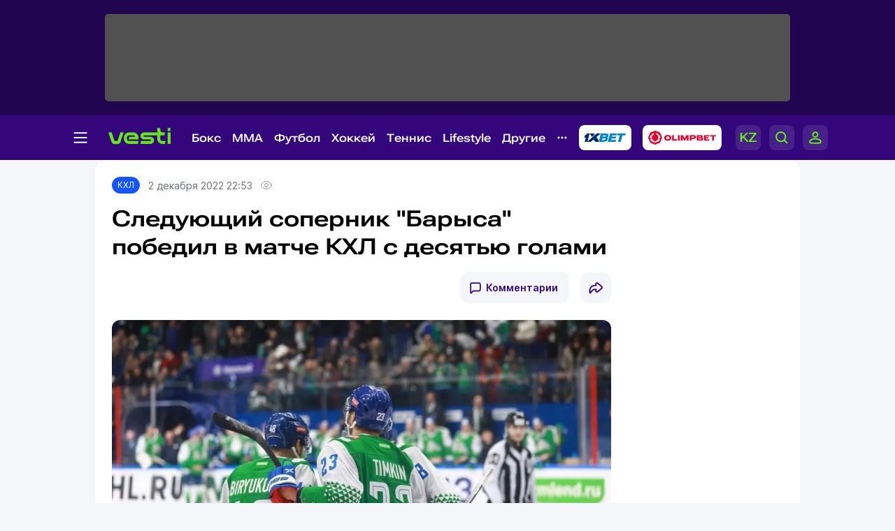

--- FILE ---
content_type: image/svg+xml
request_url: https://vesti.kz/vesti_new/img/social-lnk.svg
body_size: 618
content:
<svg width="44" height="44" viewBox="0 0 44 44" fill="none" xmlns="http://www.w3.org/2000/svg">
<rect width="44" height="44" rx="12" fill="#F2F3F7"/>
<path d="M22.235 26.975L19.405 29.925C18.105 31.225 15.865 31.225 14.565 29.925C13.145 28.505 13.145 26.385 14.565 24.965L18.225 21.305C19.285 20.245 21.055 20.005 22.355 20.835" stroke="#292D39" stroke-opacity="0.3" stroke-width="1.75" stroke-miterlimit="10" stroke-linecap="round"/>
<path d="M21.6445 17.895L24.4745 15.065C25.8945 13.645 28.0145 13.645 29.4345 15.065C30.7345 16.365 30.7345 18.605 29.4345 19.905L25.7745 23.565C24.5945 24.745 22.9445 24.865 21.6445 24.155" stroke="#292D39" stroke-opacity="0.3" stroke-width="1.75" stroke-miterlimit="10" stroke-linecap="round"/>
</svg>


--- FILE ---
content_type: application/javascript; charset=utf-8
request_url: https://vesti.kz/js/scroll.js?id=33de6e72895d74a75409
body_size: 6078
content:
!function(e){var t={};function n(o){if(t[o])return t[o].exports;var i=t[o]={i:o,l:!1,exports:{}};return e[o].call(i.exports,i,i.exports,n),i.l=!0,i.exports}n.m=e,n.c=t,n.d=function(e,t,o){n.o(e,t)||Object.defineProperty(e,t,{configurable:!1,enumerable:!0,get:o})},n.n=function(e){var t=e&&e.__esModule?function(){return e.default}:function(){return e};return n.d(t,"a",t),t},n.o=function(e,t){return Object.prototype.hasOwnProperty.call(e,t)},n.p="/",n(n.s=10)}({10:function(e,t,n){e.exports=n("U0dq")},U0dq:function(e,t){var n=Object.assign||function(e){for(var t=1;t<arguments.length;t++){var n=arguments[t];for(var o in n)Object.prototype.hasOwnProperty.call(n,o)&&(e[o]=n[o])}return e},o="function"==typeof Symbol&&"symbol"==typeof Symbol.iterator?function(e){return typeof e}:function(e){return e&&"function"==typeof Symbol&&e.constructor===Symbol&&e!==Symbol.prototype?"symbol":typeof e},i={},r={},a={},c=[],s=!1,d=!1,l=1,u=document.querySelector(".news-scrolling"),m=u?u.getAttribute("data-newsid"):"",f=document.getElementById("object-id");m||(m=f?f.getAttribute("data-id"):"");var y=document.documentElement.lang,h=[],v=[],p=(window.screen.width,Math.ceil(document.body.scrollHeight/2),window.scrollY),g=0,w=document.querySelector('[ref="load"]'),S=w?w.querySelector(".loading-text"):"",b=document.querySelector("[data-smi-widget-id]"),L=document.querySelector(".news-single .soc");L||(L=document.querySelector(".top-layer .soc"));var q=!1,E=!1,k=!!f;window.dataLayer=window.dataLayer||[];var x={},T=document.querySelector(".content_main_text_source");k&&(T=document.querySelector(".top-layer .soc"));var _=!1,A={},N=document.getElementById("csrf-token-app").innerText,C=document.getElementById("signature-video");if(document.getElementById("copyLink")){document.getElementById("copyLink").addEventListener("click",function(){var e=document.createElement("input");"undefined"==typeof text?e.value=window.location.href:e.value=text,document.body.appendChild(e),e.select(),document.execCommand("copy"),document.body.removeChild(e),alert("Ссылка скопирована")})}function I(e){void 0!==window.screenLeft?window.screenLeft:window.screenX;var t=window.innerWidth?window.innerWidth:document.documentElement.clientWidth?document.documentElement.clientWidth:screen.width;if(t<600){window.open(e,"_blank").focus()}else{var n=(t-620)/2,o=window.open(e,"Share Url","\n              scrollbars=yes,\n              width=620,\n              height=500,\n              top=100,\n              left="+n+"\n              ");window.focus&&o.focus()}}var H=document.getElementById("share-block-top-"+m),O=H?H.querySelectorAll(".share-link-btn"):"";O&&O.forEach(function(e){e.addEventListener("click",function(){I(this.dataset.link)})});var j=document.querySelectorAll(".share-other"),M=document.querySelector("#socOpen"),R=document.querySelector("#socClose");M.addEventListener("click",function(){j.forEach(function(e){e.classList.toggle("share-other")}),M.style.display="none"}),R.addEventListener("click",function(){j.forEach(function(e){e.classList.toggle("share-other")}),M.style.display="block"});var B=document.getElementById("share-block-bot-"+m),P=B?B.querySelectorAll(".share-link-btn"):"";P&&P.forEach(function(e){e.addEventListener("click",function(){I(this.dataset.link)})}),i.initScroll=function(){if(u&&"false"==u.getAttribute("data-load"))return!1;S&&(S.innerHTML='<span class="loading-scroll-news"></span> Загрузка новостей...');var e={id:m,url:location.href,title:document.title,next_load:!0};c.push(e),i.getMarker(),i.processScroll(),a.init()},a.init=function(){C&&(C.addEventListener("click",function(e){E||a.loadYouTube(this)}),a.onScroll(C))},a.loadYouTube=function(e){var t=e.getAttribute("data-video-link");if(t){var n='<iframe width="640" height="360" src="'+t+'" frameborder="0" allowfullscreen></iframe>';e.innerHTML=n,E=!0,console.log("signVideo loaded")}},a.onScroll=function(e){document.addEventListener("scroll",function(t){window.scrollY+window.outerHeight>=1*i.findPos(C)&&!E&&a.loadYouTube(e)})},r.init=function(){b&&L&&document.addEventListener("scroll",function(e){window.scrollY+window.outerHeight>=.7*i.findPos(L)&&!q&&r.load()})},r.load=function(){document.getElementById("smi-script").setAttribute("src",document.getElementById("smi-script").getAttribute("data-src")),q=!0,console.log("smi24 loaded")},i.processScroll=function(){document.addEventListener("scroll",function(e){var t=window.scrollY,n=window.scrollY+.4*window.outerHeight,o=h;-1===Math.sign(p-window.scrollY)&&(o=v);var r=!0,a=!1,c=void 0;try{for(var d,l=o[Symbol.iterator]();!(r=(d=l.next()).done);r=!0){var u=d.value,m=i.findPos(u);if(m>t&&m<n){var f=u.getAttribute("vst-set-title-number");if(g!==f){g=f,i.setBrowserUrl();break}}}}catch(e){a=!0,c=e}finally{try{!r&&l.return&&l.return()}finally{if(a)throw c}}p=window.scrollY,window.scrollY+window.outerHeight>=i.findPos(document.querySelector('[ref="load"]'))&&!s&&i.get()})},i.setBrowserUrl=function(){window.history.replaceState(null,c[g].title,c[g].url),document.title=c[g].title},i.findPos=function(e){var t=0;if(e.offsetParent){do{t+=e.offsetTop}while(e=e.offsetParent);return parseInt(t)}},i.showLoading=function(){S&&(S.style.display="block")},i.hideLoading=function(){S&&(S.style.display="none")},i.get=function(){d||(d=!0,i.showLoading(),fetch("/get/newsscroll?id="+m+"&number="+l,{method:"get"}).then(function(e){return e.json()}).then(function(e){if(e.success){var t={id:e.id,url:e.url,title:e.title};c.push(t),l++,d=!1,i.hideLoading();var n=document.createElement("DIV");n.innerHTML=e.message,n.classList.add("add-news-loaded"),n.setAttribute("data-id",e.id),u.append(n),i.initJS(y,e.id),i.getMarker(),window.dataLayer.push({event:"loadedNews",loadedID:e.id,loadedForNewsID:m,loadedCount:l-1})}else i.hideLoading(),"end"===e.result&&(s=!0,d=!1),console.log("Error",e.message)}).catch(function(e,t,n){console.log("error 0",e)}))},i.initJS=function(e,t){var n=document.querySelector('[data-id="'+t+'"]');n&&(x.get(n),i.initbanners(n)),i.getViews(t),Smi24.push('[data-smi-widget-id="'+("ru"===e?2:7)+'"]');var o=document.querySelector('[data-newsid="'+t+'"]');o&&o.addEventListener("click",function(e){e.preventDefault();var t=n.querySelector('[vst-set-title="method:up"]');if(t){var o=t.offsetTop-50;window.scrollTo(0,o)}return!1});var r=document.querySelector('[data-favid="'+t+'"]');r&&r.addEventListener("click",function(e){return e.preventDefault(),i.clickFav(e),!1});var a=document.getElementById("share-block-"+t),c=a?a.querySelectorAll(".share-link-btn"):"";c&&c.forEach(function(e){e.addEventListener("click",function(){var e=this.dataset.link;i.openSharePopup(e)})})},i.openSharePopup=function(e){var t=window.innerWidth?window.innerWidth:document.documentElement.clientWidth?document.documentElement.clientWidth:screen.width;if(t<600){window.open(e,"_blank").focus()}else{var n=(t-620)/2,o=window.open(e,"Share Url","\n              scrollbars=yes,\n              width=620,\n              height=500,\n              top=100,\n              left="+n+"\n              ");window.focus&&o.focus()}},i.initbanners=function(){var e=arguments.length>0&&void 0!==arguments[0]?arguments[0]:null;if(window.get_banners)console.log("Banners disabled");else{var t=void 0;t=document.querySelectorAll('[class*="vesti-banner"]:not([data-init])'),console.log(t);for(var n=[],o=void 0,i=window.innerWidth,r=0;r<t.length;r++){o=(o=t[r].classList[0].split("-banner")).length>=2?o[0]+o[1]:o[0];var a=t[r].classList;n[r]={class:a[0],name:o}}var c=new XMLHttpRequest;setTimeout(function(){c.open("POST","/ajax/get_banners/"),c.setRequestHeader("Content-Type","application/json;charset=UTF-8"),c.setRequestHeader("X-CSRF-TOKEN",N),c.addEventListener("load",function(e){(e=JSON.parse(e.currentTarget.response)).forEach(function(e){if(e.data){var t=document.createRange().createContextualFragment(e.data),n=void 0;(n=document.querySelector("."+e.class+":not([data-init])")).querySelector("p")&&(n.querySelector("p").style.display="none"),n.appendChild(t),n.dataset.init="true"}})}),c.send(JSON.stringify({type:n,width:i,tag:"",rubric:"",uri:"",id:"",scroll_id:e?e.getAttribute("data-id"):""})),getBanner=!0},500)}},i.getMarker=function(){h=document.querySelectorAll('[vst-set-title="method:down"]'),v=document.querySelectorAll('[vst-set-title="method:up"]')},i.getViews=function(e){var t=document.querySelector('[data-id="'+e+'"]');if(!e||!t)return!1;var n=new XMLHttpRequest;n.open("GET","https://counter.tengrinews.kz/inc/vesti_"+y+"/news/"+e,!0),n.onreadystatechange=function(){4===n.readyState&&i.insertOnce(t,n.response+"")},n.send(null)},i.insertOnce=function(e,t){t=(t=JSON.parse(t)).result;var n=e.querySelector(".news-single-delivers");n&&(n.innerText=t)},i.isAuthed=function(){return parseInt(document.querySelector("#auth-indicator").value)>0},i.requiredMsg=function(){return document.querySelector("#auth-indicator").getAttribute("data-auth-req")},i.clickFav=function(e){var t=void 0,n=void 0;if(i.isAuthed()){if(1==n)return!1;n=!0,(t=e).classList.contains("fav")||(t=e.parentElement);var o={};o.type=t.getAttribute("data-type"),o.id=t.getAttribute("data-objid");var r=t.classList.contains("faved")?"/user/unfavorite":"/user/favorite";fetch(r,{method:"POST",headers:{"X-CSRF-TOKEN":N,"content-type":"application/json"},body:JSON.stringify(o)}).then(function(e){return e.text()}).then(function(e){a()}).catch(function(e){c()});var a=function(e){n=!1,t.classList.contains("faved")?t.classList.remove("faved"):t.classList.add("faved"),t.setAttribute("title",e.new_title)},c=function(){n=!1}}else alert(i.requiredMsg())},x.init=function(){token=document.getElementById("csrf-token-app"),token&&(token=token.innerText);var e=document.querySelector(".news-top-cmnts");e&&e.addEventListener("click",function(e){e.preventDefault();var t=this.getAttribute("data-newsid"),n=document.querySelector(".vesti-comments");document.getElementById("comment-forma-"+t);if(n){var o=n.offsetTop+50;window.scrollTo(0,o)}return!1}),x.initScroll()},x.initScroll=function(){T&&document.addEventListener("scroll",function(e){window.scrollY+window.outerHeight>=1.2*x.findPos(T)&&!_&&(x.get(),_=!0)})},x.findPos=function(e){var t=0;if(e.offsetParent){do{t+=e.offsetTop}while(e=e.offsetParent);return parseInt(t)}},x.start=function(e){var t=document.querySelector(".news-comment-header"),n=document.querySelector(".news-comment-content"),o=t.querySelector(".show-hide-txt");commentForm=t.querySelector(".show-hide-txt"),e&&(t=e.querySelector(".news-comment-header"),n=e.querySelector(".news-comment-content"),o=t.querySelector(".show-hide-txt")),t&&n&&t.addEventListener("click",function(){"none"==n.style.display?(n.style.display="block",o.innerHTML=o.getAttribute("data-htext"),o.classList.add("show")):(n.style.display="none",o.innerHTML=o.getAttribute("data-stext"),o.classList.remove("show"))})},x.toggleSmileyBlock=function(e){if(!e)return!1;var t=document.getElementById("show-smiley-btn-"+e),n=document.getElementById("smiley-block-"+e);t&&n?t.addEventListener("click",function(){console.log("toggle smilye btn"),n&&"block"==n.style.display?n.style.display="none":n&&"none"==n.style.display&&(n.style.display="block")}):console.log("No smileys show btn")},x.initSmiles=function(e){if(!e)return console.log("no news id"),!1;var t=document.getElementById("smiley-block-"+e);t&&t.querySelectorAll(".smiley-item").forEach(function(e){var t=e.querySelector("span");t.addEventListener("click",function(){x.insertSmiley(t.dataset.key,t.dataset.icon,t.dataset.newsid)})});var n=document.getElementById("comment-forma-"+e);if(n){var o=n.querySelector(".smiley-textblock");o?(o.addEventListener("click",function(){x.save_cursor_position()}),o.addEventListener("keyup",function(){x.save_cursor_position()})):console.log("no cmt textarea")}else console.log("no cmt form")},x.insertSmiley=function(e,t){var n=arguments.length>2&&void 0!==arguments[2]?arguments[2]:0;if(!function(e,t){if(t){var n=document.getElementById("comment-forma-"+t);return!!n&&n.querySelector('[contentEditable="true"]').innerHTML.length>e}return document.querySelector("#smiley-textblock").innerHTML.length>e}("5000",n)){var o=document.getElementById("comment-forma-"+n),i=o?o.querySelector('[contentEditable="true"]'):"",r=o?o.querySelector(".c_text"):"";void 0==window.text_anchor&&(Y(i),x.save_cursor_position()),"<br><span><br></span>"===i.innerHTML&&(i.innerHTML=i.innerHTML.replace(/^<br>/g,"")),"<span></span>"!=i.innerHTML&&'<span class="smiley-placeholder">Текст комментария</span>'!=i.innerHTML||(i.innerHTML=i.innerHTML.replace(/<span class=\"smiley-placeholder\">.*?<\/span>/g,"")),window.text_anchor.insertNode(window.text_anchor.createContextualFragment('<img data-smile="'+e+'" src="/images/smileys/'+t+'" />')),Y(i),x.save_cursor_position(),r.value=i.innerHTML}},x.save_cursor_position=function(){window.text_anchor=window.getSelection().getRangeAt(0),window.text_obj=window.getSelection()},x.scrollToCommentForm=function(e){if(e){var t=e.querySelector(".add-comment-bottom-btn");t&&t.addEventListener("click",function(){var e=this.getAttribute("data-newsid");if(e){console.log(e);var t=document.getElementById("news-comments-"+e);if(t){var n=t.getBoundingClientRect().top+window.scrollY;window.scrollTo(0,n)}}})}else console.log("No comments block id")},x.get=function(){var e=arguments.length>0&&void 0!==arguments[0]?arguments[0]:null;arguments.length>1&&void 0!==arguments[1]&&arguments[1];x.parent=e||"",x.container=e?x.parent.querySelector('[data-comment-container=""]'):document.querySelector('[data-comment-container=""]'),window.vestiInitComments(x.container)},x.send_answer=function(){if(x.checkAuth()){var e={},t=this,n=t.dataset.answer_id;e.text=document.querySelector('[data-answer_text="'+n+'"]').value,e.object_id=x.container.dataset.id,e.type=x.type+"post",e.parentid=n,t.classList.add("preload"),J(".preload"),fetch("/"+x.type+"post/add_comment",{headers:{"X-CSRF-TOKEN":token,"Content-Type":"application/json"},method:"post",body:JSON.stringify(e)}).then(function(e){return e.text()}).then(function(e){if(!0===(e=JSON.parse(e)).success)x.get(),t.classList.remove("preload"),A.add("notify-success",e.message,3e3);else{var n="",i=e.errors;"object"==o(e.errors)?(i.forEach(function(e,t){n+=e}),A.light(document.querySelector("[data-submit_text]"),"test",4e3),A.add("notify-warning",n,4e3),t.classList.remove("preload")):(A.light(document.querySelector("[data-submit_text]"),"test",4e3),A.add("notify-warning",e.message,4e3),t.classList.remove("preload"))}})}},x.send_form=function(){if(this.classList.contains("sbmt-dis"))return!1;var e,t;(t=(e=this).parentNode.querySelector(".c_text"))&&(t.value=e.parentNode.querySelector(".smiley-textblock").innerHTML,window.socAuthComm="new_comment",J(".sbmt",e.parentNode),console.log("trim_sm"));var n,i={},r=this,a=this.parentNode,c=this.parentNode.querySelector(".loading"),s=0,d=this.parentNode.querySelector('[contentEditable="true"]');d?i.text=d.innerHTML:(d=this.parentNode.querySelector("textarea"),i.text=d.value),this.hasAttribute("data-submit_button")&&this.getAttribute("data-submit_button")&&(i.object_id=this.getAttribute("data-submit_button")),i.type=x.type+"post",this.hasAttribute("data-answer_id")&&this.getAttribute("data-answer_id")&&(s=this.getAttribute("data-answer_id")),n=i.object_id,i.parentid=s,r.classList.add("preload"),c&&c.classList.add("show");var l=document.querySelector('.vesti-comments[data-id="'+i.object_id+'"]').parentNode;fetch("/"+x.type+"post/add_comment",{credentials:"same-origin",headers:{"X-CSRF-TOKEN":token,"Content-Type":"application/json"},method:"post",body:JSON.stringify(i)}).then(function(e){return e.text()}).then(function(e){if(e=JSON.parse(e),function(e){var t=arguments.length>1&&void 0!==arguments[1]?arguments[1]:null;t?t.querySelector(e).disabled=!1:document.querySelector(e).disabled=!1}(".send-comment-btn",a),!0===e.success){var t=(m="cmntd",(f=document.cookie.match(new RegExp("(?:^|; )"+m.replace(/([\.$?*|{}\(\)\[\]\\\/\+^])/g,"\\$1")+"=([^;]*)")))?decodeURIComponent(f[1]):void 0),i=(new Date).addHours(1);U("cmntd",t?t+","+n:n,{expires:i}),x.get(l,!0),r.classList.remove("preload"),c&&c.classList.remove("show"),A.add("notify-success",e.message,3e3)}else{var s="",d=e.errors,u="";u=x.parent?x.parent.querySelector("[data-submit_text]"):document.querySelector("[data-submit_text]"),"object"==(void 0===d?"undefined":o(d))?(Object.keys(d).forEach(function(e){s+=d[e][0]}),A.light(u,"test",4e3),A.add("notify-warning",s,4e3),r.classList.remove("preload"),c&&c.classList.remove("show")):(A.light(u,"test",4e3),A.add("notify-warning",e.message,4e3),r.classList.remove("preload"),c&&c.classList.remove("show"))}var m,f})},x.like=function(){var e={maynegative:1};e.id=this.dataset.comment_id,e.newsid=this.dataset.news_id;var t=document.querySelector('.vesti-comments[data-id="'+e.newsid+'"]');e.type="comment"+t.dataset.type,e.del=0,this.disabled=!0,x.checkAuth()&&fetch("/ajax/user/rate/",{headers:{"X-CSRF-TOKEN":token,"Content-Type":"application/json"},method:"post",body:JSON.stringify(e)}).then(function(e){return e.text()}).then(function(t){if((t=JSON.parse(t)).commentuser)A.add("notify-success",t.message,3e3),document.querySelectorAll('[data-positive="'+e.id+'"],[data-negative="'+e.id+'"]').forEach(function(e){e.textContent=t.objectrating}),t.objectrating>=0?(document.querySelector('[data-positive="'+e.id+'"]').classList.remove("hidden"),document.querySelector('[data-negative="'+e.id+'"]').classList.add("hidden")):(document.querySelector('[data-negative="'+e.id+'"]').classList.remove("hidden"),document.querySelector('[data-positive="'+e.id+'"]').classList.add("hidden"));else{var n="",i=t.errors;"object"==o(t.errors)?(i.forEach(function(e,t){n+=e}),A.add("notify-warning",n,2e3)):A.add("notify-warning",t.message,2e3)}}).catch(function(e){})},x.unlike=function(){var e={maynegative:1};e.id=this.dataset.comment_id,e.newsid=this.dataset.news_id;var t=document.querySelector('.vesti-comments[data-id="'+e.newsid+'"]');e.type="comment"+t.dataset.type,e.del=1,this.disabled=!0,x.checkAuth()&&fetch("/ajax/user/rate/",{headers:{"X-CSRF-TOKEN":token,"Content-Type":"application/json"},method:"post",body:JSON.stringify(e)}).then(function(e){return e.text()}).then(function(t){if((t=JSON.parse(t)).commentuser)A.add("notify-success",t.message,3e3),document.querySelectorAll('[data-positive="'+e.id+'"],[data-negative="'+e.id+'"]').forEach(function(e){e.textContent=t.objectrating}),t.objectrating>=0?(document.querySelector('[data-positive="'+e.id+'"]').classList.remove("hidden"),document.querySelector('[data-negative="'+e.id+'"]').classList.add("hidden")):(document.querySelector('[data-negative="'+e.id+'"]').classList.remove("hidden"),document.querySelector('[data-positive="'+e.id+'"]').classList.add("hidden"));else{var n="",i=t.errors;"object"==o(t.errors)?(i.forEach(function(e,t){n+=e}),A.add("notify-warning",n,2e3)):A.add("notify-warning",t.message,2e3)}}).catch(function(e){})},x.trigger_answer=function(){event.preventDefault();var e=this.dataset.show_answer;document.querySelector('[data-answer-container="'+e+'"]').classList.toggle("hidden")},x.no_select=function(){return event.preventDefault(),!1},x.checkAuth=function(){if(i.isAuthed())return!0;fetch("/signin",{headers:{"Content-Type":"application/html"}}).then(function(e){return e.text()}).then(function(e){if(document.querySelectorAll(".vesti-comments #social-login-form").length)document.querySelector("#social-login-form").style.display="";else{var t=document.createElement("p");t.innerHTML=e,document.querySelector(".vesti-comments").appendChild(t),document.querySelector("#social-login-form .win-popup-overlay").addEventListener("click",function(){document.querySelector("#social-login-form").style.display="none"}),document.querySelector("#social-login-form .win-close").addEventListener("click",function(){document.querySelector("#social-login-form").style.display="none"},!1)}})},A.add=function(e,t,n){var o=document.querySelector("notify-container"),i=document.createElement("NOTIFY");i.classList.add(e),i.addEventListener("click",function(){null!==this.parentNode&&this.parentNode.removeChild(this)}),i.innerHTML=t,o.appendChild(i);var r=setInterval(function(){null!==i.parentNode&&i.parentNode.removeChild(i),clearInterval(r)},n)},A.light=function(e,t,n){e.classList.add("notify-error-light");var o=setInterval(function(){e.classList.remove("notify-error-light"),clearInterval(o)},n)};var F=document.querySelectorAll(".smiley-textblock");function J(e){var t=arguments.length>1&&void 0!==arguments[1]?arguments[1]:null;t?t.querySelector(e).disabled=!0:document.querySelector(e).disabled=!0}function Y(e){if(e.focus(),void 0!==window.getSelection&&void 0!==document.createRange){var t=document.createRange();t.selectNodeContents(e),t.collapse(!1);var n=window.getSelection();n.removeAllRanges(),n.addRange(t)}else if(void 0!==document.body.createTextRange){var o=document.body.createTextRange();o.moveToElementText(e),o.collapse(!1),o.select()}}F&&F.forEach(function(e){e.addEventListener("focus",function(e){var t=document.createRange(),n=getSelection(),o=this.childNodes,i=o[o.length-1];t.setStart(i,i.textContent.length),t.collapse(!0),n.removeAllRanges(),n.addRange(t)},!1)});var D;D=document.createElement("div");function U(e,t){var o=arguments.length>2&&void 0!==arguments[2]?arguments[2]:{};(o=n({path:"/",expires:""},o)).expires instanceof Date&&(o.expires=o.expires.toUTCString());var i=encodeURIComponent(e)+"="+encodeURIComponent(t);for(var r in o){i+="; "+r;var a=o[r];!0!==a&&(i+="="+a)}document.cookie=i}Date.prototype.addHours=function(e){return this.setTime(this.getTime()+60*e*60*1e3),this},k||(i.initScroll(),r.init()),x.init()}});